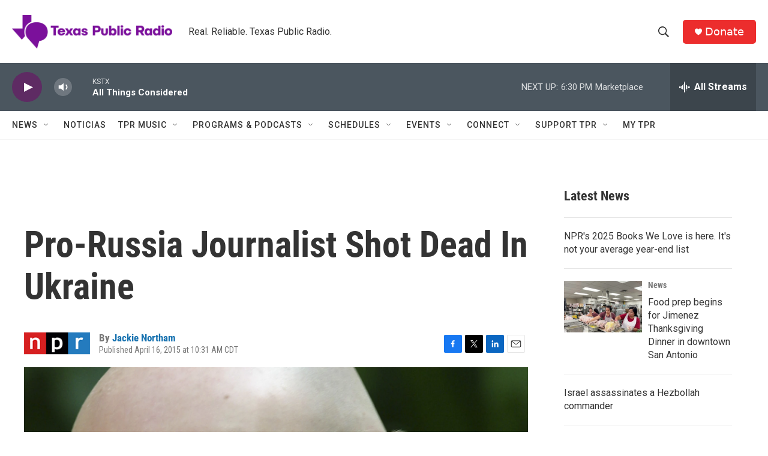

--- FILE ---
content_type: text/html; charset=utf-8
request_url: https://www.google.com/recaptcha/api2/aframe
body_size: 267
content:
<!DOCTYPE HTML><html><head><meta http-equiv="content-type" content="text/html; charset=UTF-8"></head><body><script nonce="b7ERuTNLiCIPsw6kfe1X6Q">/** Anti-fraud and anti-abuse applications only. See google.com/recaptcha */ try{var clients={'sodar':'https://pagead2.googlesyndication.com/pagead/sodar?'};window.addEventListener("message",function(a){try{if(a.source===window.parent){var b=JSON.parse(a.data);var c=clients[b['id']];if(c){var d=document.createElement('img');d.src=c+b['params']+'&rc='+(localStorage.getItem("rc::a")?sessionStorage.getItem("rc::b"):"");window.document.body.appendChild(d);sessionStorage.setItem("rc::e",parseInt(sessionStorage.getItem("rc::e")||0)+1);localStorage.setItem("rc::h",'1764026166840');}}}catch(b){}});window.parent.postMessage("_grecaptcha_ready", "*");}catch(b){}</script></body></html>